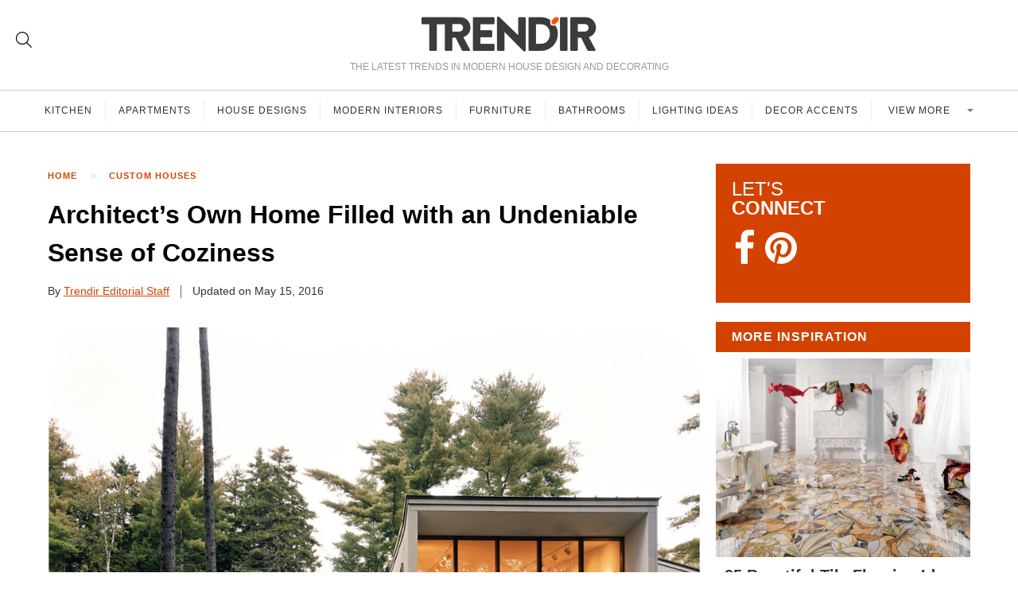

--- FILE ---
content_type: application/javascript
request_url: https://www.trendir.com/sw.js
body_size: 267
content:
if("serviceWorker" in navigator){window.addEventListener("load",function(){navigator.serviceWorker.register("/sw.js").then(function(registration){console.log("Service worker has been registered. ",registration.scope)},function(err){console.log("ServiceWorker registration failed: ",err)})})}
self.addEventListener('install',function(event){var CACHE_NAME='cache-1';var urlsToCache=['/','/assets_new/css/home_2021.css?v=1.6.7','/assets_new/css/bootstrap.min.css','/assets_new/js/sweetalert2.all.js','/assets_new/js/jquery.min.js'];self.addEventListener('install',function(event){event.waitUntil(caches.open(CACHE_NAME).then(function(cache){console.log('Opened cache');return cache.addAll(urlsToCache)}))})});self.addEventListener('fetch',function(event){event.respondWith(caches.match(event.request).then(function(response){if(response){return response}
return fetch(event.request)}))})

--- FILE ---
content_type: application/javascript
request_url: https://www.trendir.com/ads-beacon.js?ts=98062
body_size: -52
content:
// this beacon is used by Presslabs for metric computations on www.trendir.com
